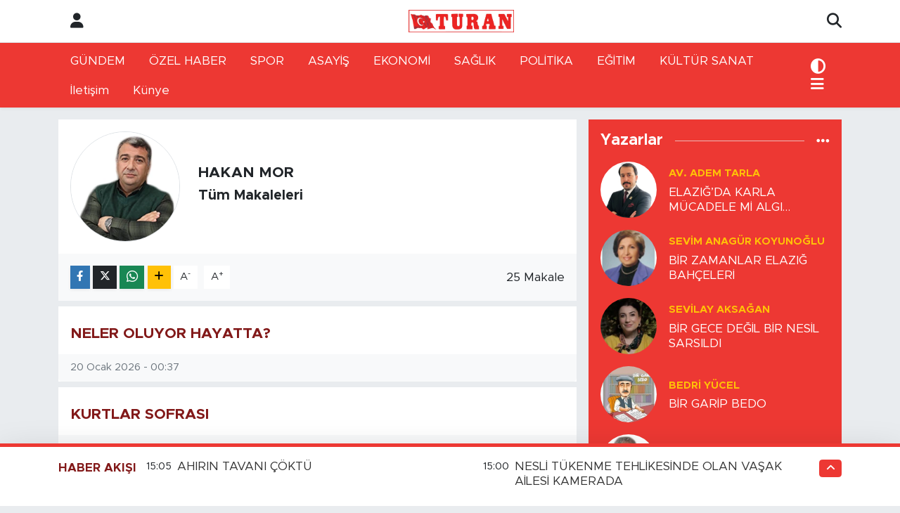

--- FILE ---
content_type: text/html; charset=UTF-8
request_url: https://www.turangazetesi.net/hakan-mor
body_size: 14603
content:
<!DOCTYPE html>
<html lang="tr" data-theme="flow">
<head>
<link rel="dns-prefetch" href="//www.turangazetesi.net">
<link rel="dns-prefetch" href="//turangazetesinet.teimg.com">
<link rel="dns-prefetch" href="//static.tebilisim.com">
<link rel="dns-prefetch" href="//www.facebook.com">
<link rel="dns-prefetch" href="//www.twitter.com">
<link rel="dns-prefetch" href="//www.instagram.com">
<link rel="dns-prefetch" href="//api.whatsapp.com">
<link rel="dns-prefetch" href="//x.com">
<link rel="dns-prefetch" href="//www.linkedin.com">
<link rel="dns-prefetch" href="//pinterest.com">
<link rel="dns-prefetch" href="//t.me">
<link rel="dns-prefetch" href="//tebilisim.com">
<link rel="dns-prefetch" href="//facebook.com">
<link rel="dns-prefetch" href="//twitter.com">

    <meta charset="utf-8">
<title>HAKAN MOR - TURAN GAZETESİ - TURAN GAZETESİ</title>
<link rel="canonical" href="https://www.turangazetesi.net/hakan-mor">
<meta name="viewport" content="width=device-width,initial-scale=1">
<meta name="X-UA-Compatible" content="IE=edge">
<meta name="robots" content="max-image-preview:large">
<meta name="theme-color" content="#ed3833">
<meta name="title" content="HAKAN MOR - TURAN GAZETESİ">
<meta property="og:site_name" content="TURAN GAZETESİ">
<meta property="og:image" content="https://turangazetesinet.teimg.com/crop/200x250/turangazetesi-net/uploads/2025/11/hakan-mor-kucuk.png">
<meta property="og:image:width" content="200">
<meta property="og:image:height" content="250">
<meta property="og:article:published_time" content="2023-12-11T17:58:20+03:00">
<meta property="og:article:modified_time" content="2025-11-18T18:43:53+03:00">
<meta property="og:description" content="">
<meta property="og:url" content="https://www.turangazetesi.net/hakan-mor">
<meta property="og:title" content="HAKAN MOR">
<meta property="og:type" content="website">
<meta name="twitter:card" content="summary">
<meta name="twitter:site" content="@turangazetesi23">
<meta name="twitter:title" content="HAKAN MOR">
<meta name="twitter:description" content="">
<meta name="twitter:image" content="https://turangazetesinet.teimg.com/crop/200x250/turangazetesi-net/uploads/2025/11/hakan-mor-kucuk.png">
<link rel="shortcut icon" type="image/x-icon" href="https://turangazetesinet.teimg.com/turangazetesi-net/uploads/2022/08/8ffecd4b-01a0-40cc-8da5-1f6f4e08b090.jpg">
<link rel="manifest" href="https://www.turangazetesi.net/manifest.json?v=6.6.4" />
<link rel="preload" href="https://static.tebilisim.com/flow/assets/css/font-awesome/fa-solid-900.woff2" as="font" type="font/woff2" crossorigin />
<link rel="preload" href="https://static.tebilisim.com/flow/assets/css/font-awesome/fa-brands-400.woff2" as="font" type="font/woff2" crossorigin />
<link rel="preload" href="https://static.tebilisim.com/flow/assets/css/weather-icons/font/weathericons-regular-webfont.woff2" as="font" type="font/woff2" crossorigin />
<link rel="preload" href="https://static.tebilisim.com/flow/vendor/te/fonts/metropolis/metropolis-bold.woff2" as="font" type="font/woff2" crossorigin />
<link rel="preload" href="https://static.tebilisim.com/flow/vendor/te/fonts/metropolis/metropolis-light.woff2" as="font" type="font/woff2" crossorigin />
<link rel="preload" href="https://static.tebilisim.com/flow/vendor/te/fonts/metropolis/metropolis-medium.woff2" as="font" type="font/woff2" crossorigin />
<link rel="preload" href="https://static.tebilisim.com/flow/vendor/te/fonts/metropolis/metropolis-regular.woff2" as="font" type="font/woff2" crossorigin />
<link rel="preload" href="https://static.tebilisim.com/flow/vendor/te/fonts/metropolis/metropolis-semibold.woff2" as="font" type="font/woff2" crossorigin />

<link rel="preload"
	href="https://static.tebilisim.com/flow/vendor/te/fonts/gibson/Gibson-Bold.woff2"
	as="font" type="font/woff2" crossorigin />
<link rel="preload"
	href="https://static.tebilisim.com/flow/vendor/te/fonts/gibson/Gibson-BoldItalic.woff2"
	as="font" type="font/woff2" crossorigin />
<link rel="preload"
	href="https://static.tebilisim.com/flow/vendor/te/fonts/gibson/Gibson-Italic.woff2"
	as="font" type="font/woff2" crossorigin />
<link rel="preload"
	href="https://static.tebilisim.com/flow/vendor/te/fonts/gibson/Gibson-Light.woff2"
	as="font" type="font/woff2" crossorigin />
<link rel="preload"
	href="https://static.tebilisim.com/flow/vendor/te/fonts/gibson/Gibson-LightItalic.woff2"
	as="font" type="font/woff2" crossorigin />
<link rel="preload"
	href="https://static.tebilisim.com/flow/vendor/te/fonts/gibson/Gibson-SemiBold.woff2"
	as="font" type="font/woff2" crossorigin />
<link rel="preload"
	href="https://static.tebilisim.com/flow/vendor/te/fonts/gibson/Gibson-SemiBoldItalic.woff2"
	as="font" type="font/woff2" crossorigin />
<link rel="preload"
	href="https://static.tebilisim.com/flow/vendor/te/fonts/gibson/Gibson.woff2"
	as="font" type="font/woff2" crossorigin />

<link rel="preload" as="style" href="https://static.tebilisim.com/flow/vendor/te/fonts/metropolis.css?v=6.6.4">
<link rel="stylesheet" href="https://static.tebilisim.com/flow/vendor/te/fonts/metropolis.css?v=6.6.4">
<link rel="preload" as="style" href="https://static.tebilisim.com/flow/vendor/te/fonts/gibson.css?v=6.6.4">
<link rel="stylesheet" href="https://static.tebilisim.com/flow/vendor/te/fonts/gibson.css?v=6.6.4">

<style>:root {
        --te-link-color: #333;
        --te-link-hover-color: #000;
        --te-font: "Metropolis";
        --te-secondary-font: "Gibson";
        --te-h1-font-size: 60px;
        --te-color: #ed3833;
        --te-hover-color: #821919;
        --mm-ocd-width: 85%!important; /*  Mobil Menü Genişliği */
        --swiper-theme-color: var(--te-color)!important;
        --header-13-color: #ffc107;
    }</style><link rel="preload" as="style" href="https://static.tebilisim.com/flow/assets/vendor/bootstrap/css/bootstrap.min.css?v=6.6.4">
<link rel="stylesheet" href="https://static.tebilisim.com/flow/assets/vendor/bootstrap/css/bootstrap.min.css?v=6.6.4">
<link rel="preload" as="style" href="https://static.tebilisim.com/flow/assets/css/app6.6.4.min.css">
<link rel="stylesheet" href="https://static.tebilisim.com/flow/assets/css/app6.6.4.min.css">



<script type="application/ld+json">{"@context":"https:\/\/schema.org","@type":"WebSite","url":"https:\/\/www.turangazetesi.net","potentialAction":{"@type":"SearchAction","target":"https:\/\/www.turangazetesi.net\/arama?q={query}","query-input":"required name=query"}}</script>

<script type="application/ld+json">{"@context":"https:\/\/schema.org","@type":"NewsMediaOrganization","url":"https:\/\/www.turangazetesi.net","name":"TURAN GAZETES\u0130","logo":"https:\/\/turangazetesinet.teimg.com\/turangazetesi-net\/uploads\/2022\/03\/turan-logo.png","sameAs":["https:\/\/www.facebook.com\/TURANMEDYA23","https:\/\/www.twitter.com\/turangazetesi23","https:\/\/www.instagram.com\/turangazetesi1930"]}</script>

<script type="application/ld+json">{"@context":"https:\/\/schema.org","@graph":[{"@type":"SiteNavigationElement","name":"Ana Sayfa","url":"https:\/\/www.turangazetesi.net","@id":"https:\/\/www.turangazetesi.net"},{"@type":"SiteNavigationElement","name":"G\u00dcNDEM","url":"https:\/\/www.turangazetesi.net\/gundem","@id":"https:\/\/www.turangazetesi.net\/gundem"},{"@type":"SiteNavigationElement","name":"SPOR","url":"https:\/\/www.turangazetesi.net\/spor","@id":"https:\/\/www.turangazetesi.net\/spor"},{"@type":"SiteNavigationElement","name":"ASAY\u0130\u015e","url":"https:\/\/www.turangazetesi.net\/asayis","@id":"https:\/\/www.turangazetesi.net\/asayis"},{"@type":"SiteNavigationElement","name":"EKONOM\u0130","url":"https:\/\/www.turangazetesi.net\/ekonomi","@id":"https:\/\/www.turangazetesi.net\/ekonomi"},{"@type":"SiteNavigationElement","name":"SA\u011eLIK","url":"https:\/\/www.turangazetesi.net\/saglik","@id":"https:\/\/www.turangazetesi.net\/saglik"},{"@type":"SiteNavigationElement","name":"GENEL","url":"https:\/\/www.turangazetesi.net\/genel","@id":"https:\/\/www.turangazetesi.net\/genel"},{"@type":"SiteNavigationElement","name":"POL\u0130T\u0130KA","url":"https:\/\/www.turangazetesi.net\/politika","@id":"https:\/\/www.turangazetesi.net\/politika"},{"@type":"SiteNavigationElement","name":"E\u011e\u0130T\u0130M","url":"https:\/\/www.turangazetesi.net\/egitim","@id":"https:\/\/www.turangazetesi.net\/egitim"},{"@type":"SiteNavigationElement","name":"TEKNOLOJ\u0130","url":"https:\/\/www.turangazetesi.net\/teknoloji","@id":"https:\/\/www.turangazetesi.net\/teknoloji"},{"@type":"SiteNavigationElement","name":"K\u00dcLT\u00dcR SANAT","url":"https:\/\/www.turangazetesi.net\/kultur-sanat","@id":"https:\/\/www.turangazetesi.net\/kultur-sanat"},{"@type":"SiteNavigationElement","name":"\u00d6ZEL HABER","url":"https:\/\/www.turangazetesi.net\/ozel-haber","@id":"https:\/\/www.turangazetesi.net\/ozel-haber"},{"@type":"SiteNavigationElement","name":"YAZARLAR","url":"https:\/\/www.turangazetesi.net\/yazarlar","@id":"https:\/\/www.turangazetesi.net\/yazarlar"},{"@type":"SiteNavigationElement","name":"V\u0130DEO HABER","url":"https:\/\/www.turangazetesi.net\/video","@id":"https:\/\/www.turangazetesi.net\/video"},{"@type":"SiteNavigationElement","name":"\u00c7EVRE","url":"https:\/\/www.turangazetesi.net\/cevre","@id":"https:\/\/www.turangazetesi.net\/cevre"},{"@type":"SiteNavigationElement","name":"B\u0130L\u0130M VE TEKN\u0130K","url":"https:\/\/www.turangazetesi.net\/bilim-ve-teknoloji","@id":"https:\/\/www.turangazetesi.net\/bilim-ve-teknoloji"},{"@type":"SiteNavigationElement","name":"B\u0130L\u0130M VE TEKN\u0130K","url":"https:\/\/www.turangazetesi.net\/bilim-ve-teknik","@id":"https:\/\/www.turangazetesi.net\/bilim-ve-teknik"},{"@type":"SiteNavigationElement","name":"\u0130LET\u0130\u015e\u0130M","url":"https:\/\/www.turangazetesi.net\/iletisim","@id":"https:\/\/www.turangazetesi.net\/iletisim"},{"@type":"SiteNavigationElement","name":"Gizlilik S\u00f6zle\u015fmesi","url":"https:\/\/www.turangazetesi.net\/gizlilik-sozlesmesi","@id":"https:\/\/www.turangazetesi.net\/gizlilik-sozlesmesi"},{"@type":"SiteNavigationElement","name":"Yazarlar","url":"https:\/\/www.turangazetesi.net\/yazarlar","@id":"https:\/\/www.turangazetesi.net\/yazarlar"},{"@type":"SiteNavigationElement","name":"Foto Galeri","url":"https:\/\/www.turangazetesi.net\/foto-galeri","@id":"https:\/\/www.turangazetesi.net\/foto-galeri"},{"@type":"SiteNavigationElement","name":"Video Galeri","url":"https:\/\/www.turangazetesi.net\/video","@id":"https:\/\/www.turangazetesi.net\/video"},{"@type":"SiteNavigationElement","name":"Biyografiler","url":"https:\/\/www.turangazetesi.net\/biyografi","@id":"https:\/\/www.turangazetesi.net\/biyografi"},{"@type":"SiteNavigationElement","name":"Seri \u0130lanlar","url":"https:\/\/www.turangazetesi.net\/ilan","@id":"https:\/\/www.turangazetesi.net\/ilan"},{"@type":"SiteNavigationElement","name":"R\u00f6portajlar","url":"https:\/\/www.turangazetesi.net\/roportaj","@id":"https:\/\/www.turangazetesi.net\/roportaj"},{"@type":"SiteNavigationElement","name":"Anketler","url":"https:\/\/www.turangazetesi.net\/anketler","@id":"https:\/\/www.turangazetesi.net\/anketler"},{"@type":"SiteNavigationElement","name":"A\u011f\u0131n Bug\u00fcn, Yar\u0131n ve 1 Haftal\u0131k Hava Durumu Tahmini","url":"https:\/\/www.turangazetesi.net\/agin-hava-durumu","@id":"https:\/\/www.turangazetesi.net\/agin-hava-durumu"},{"@type":"SiteNavigationElement","name":"A\u011f\u0131n Namaz Vakitleri","url":"https:\/\/www.turangazetesi.net\/agin-namaz-vakitleri","@id":"https:\/\/www.turangazetesi.net\/agin-namaz-vakitleri"},{"@type":"SiteNavigationElement","name":"Puan Durumu ve Fikst\u00fcr","url":"https:\/\/www.turangazetesi.net\/futbol\/st-super-lig-puan-durumu-ve-fikstur","@id":"https:\/\/www.turangazetesi.net\/futbol\/st-super-lig-puan-durumu-ve-fikstur"}]}</script>

<script data-cfasync="false" src="https://static.tebilisim.com/flow/assets/js/dark-mode.js?v=6.6.4"></script>












</head>




<body class="d-flex flex-column min-vh-100">

    
    

    <header class="header-6">
    <nav class="top-header navbar navbar-expand-lg bg-white border-bottom">
        <div class="container">
            <div class="navigation-menu d-none d-lg-flex">
                <ul class="nav">
                  <li class="nav-item">
                    <a href="/member/login" class="nav-link"><i class="fa fa-user fa-lg"></i>
                    </a>
                  </li>
                </ul>
            </div>
            <div class="d-lg-none">
                <a href="#menu" title="Ana Menü"><i class="fa fa-bars fa-lg"></i></a>
            </div>
                        <a class="navbar-brand me-0" href="/" title="TURAN GAZETESİ" >
                <img src="https://turangazetesinet.teimg.com/turangazetesi-net/uploads/2022/03/turan-logo.png" alt="TURAN GAZETESİ" width="150" height="40" class="light-mode img-fluid flow-logo">
<img src="https://turangazetesinet.teimg.com/turangazetesi-net/uploads/2022/03/turan-logo.png" alt="TURAN GAZETESİ" width="150" height="40" class="dark-mode img-fluid flow-logo d-none">

            </a>
                        <ul class="nav">
                <li class="nav-item dropdown d-lg-none">
    <a href="#" class="nav-link p-0 me-2 " data-bs-toggle="dropdown" data-bs-display="static">
        <i class="fas fa-adjust fa-lg theme-icon-active"></i>
    </a>
    <ul class="dropdown-menu min-w-auto dropdown-menu-end shadow-none border-0 rounded-0">
        <li>
            <button type="button" class="dropdown-item d-flex align-items-center active" data-bs-theme-value="light">
                <i class="fa fa-sun me-1 mode-switch"></i>
                Açık
            </button>
        </li>
        <li>
            <button type="button" class="dropdown-item d-flex align-items-center" data-bs-theme-value="dark">
                <i class="fa fa-moon me-1 mode-switch"></i>
                Koyu
            </button>
        </li>
        <li>
            <button type="button" class="dropdown-item d-flex align-items-center" data-bs-theme-value="auto">
                <i class="fas fa-adjust me-1 mode-switch"></i>
                Sistem
            </button>
        </li>
    </ul>
</li>

                <li class="nav-item">
                    <a href="/arama" class="nav-link p-0" title="Ara">
                        <i class="fa fa-search fa-lg"></i>
                    </a>
                </li>
            </ul>
        </div>
    </nav>
    <div class="main-menu navbar navbar-expand-lg d-none d-lg-block shadow-sm bg-te-color py-1">
        <div class="container">
            <ul  class="nav">
        <li class="nav-item   ">
        <a href="/gundem" class="nav-link text-white" target="_self" title="GÜNDEM">GÜNDEM</a>
        
    </li>
        <li class="nav-item   ">
        <a href="/ozel-haber" class="nav-link text-white" target="_self" title="ÖZEL HABER">ÖZEL HABER</a>
        
    </li>
        <li class="nav-item   ">
        <a href="/spor" class="nav-link text-white" target="_self" title="SPOR">SPOR</a>
        
    </li>
        <li class="nav-item   ">
        <a href="/asayis" class="nav-link text-white" target="_self" title="ASAYİŞ">ASAYİŞ</a>
        
    </li>
        <li class="nav-item   ">
        <a href="/ekonomi" class="nav-link text-white" target="_self" title="EKONOMİ">EKONOMİ</a>
        
    </li>
        <li class="nav-item   ">
        <a href="/saglik" class="nav-link text-white" target="_self" title="SAĞLIK">SAĞLIK</a>
        
    </li>
        <li class="nav-item   ">
        <a href="/politika" class="nav-link text-white" target="_self" title="POLİTİKA">POLİTİKA</a>
        
    </li>
        <li class="nav-item   ">
        <a href="/egitim" class="nav-link text-white" target="_self" title="EĞİTİM">EĞİTİM</a>
        
    </li>
        <li class="nav-item   ">
        <a href="/kultur-sanat" class="nav-link text-white" target="_self" title="KÜLTÜR SANAT">KÜLTÜR SANAT</a>
        
    </li>
        <li class="nav-item   ">
        <a href="/iletisim" class="nav-link text-white" target="_self" title="İletişim">İletişim</a>
        
    </li>
        <li class="nav-item  menu-item-has-children   ">
        <a href="/kunye" class="nav-link text-white" target="_self" title="Künye">Künye</a>
                    <ul  class="dropdown-menu">
        <li class="nav-item   ">
        <a href="/yazarlar" class="nav-link text-white" target="_self" title="YAZARLAR">YAZARLAR</a>
        
    </li>
        <li class="nav-item   ">
        <a href="/genel" class="nav-link text-white" target="_self" title="GENEL">GENEL</a>
        
    </li>
        <li class="nav-item   ">
        <a href="/teknoloji" class="nav-link text-white" target="_self" title="TEKNOLOJİ">TEKNOLOJİ</a>
        
    </li>
        <li class="nav-item   ">
        <a href="/video" class="nav-link text-white" target="_self" title="VİDEO">VİDEO</a>
        
    </li>
    </ul>

        
    </li>
    </ul>

            <ul class="nav">
                <li class="nav-item dropdown d-none d-lg-block">
    <a href="#" class="nav-link p-0 me-2 text-white " data-bs-toggle="dropdown" data-bs-display="static">
        <i class="fas fa-adjust fa-lg theme-icon-active"></i>
    </a>
    <ul class="dropdown-menu min-w-auto dropdown-menu-end shadow-none border-0 rounded-0">
        <li>
            <button type="button" class="dropdown-item d-flex align-items-center active" data-bs-theme-value="light">
                <i class="fa fa-sun me-1 mode-switch"></i>
                Açık
            </button>
        </li>
        <li>
            <button type="button" class="dropdown-item d-flex align-items-center" data-bs-theme-value="dark">
                <i class="fa fa-moon me-1 mode-switch"></i>
                Koyu
            </button>
        </li>
        <li>
            <button type="button" class="dropdown-item d-flex align-items-center" data-bs-theme-value="auto">
                <i class="fas fa-adjust me-1 mode-switch"></i>
                Sistem
            </button>
        </li>
    </ul>
</li>

                <li class="nav-item dropdown position-static">
                    <a class="nav-link p-0 text-white" data-bs-toggle="dropdown" href="#" aria-haspopup="true"
                        aria-expanded="false" title="Ana Menü"><i class="fa fa-bars fa-lg"></i></a>
                    <div class="mega-menu dropdown-menu dropdown-menu-end text-capitalize shadow-lg border-0 rounded-0">

    <div class="row g-3 small p-3">

                <div class="col">
            <div class="extra-sections bg-light p-3 border">
                <a href="https://www.turangazetesi.net/elazig-nobetci-eczaneler" title="Elazığ Nöbetçi Eczaneler" class="d-block border-bottom pb-2 mb-2" target="_self"><i class="fa-solid fa-capsules me-2"></i>Elazığ Nöbetçi Eczaneler</a>
<a href="https://www.turangazetesi.net/elazig-hava-durumu" title="Elazığ Hava Durumu" class="d-block border-bottom pb-2 mb-2" target="_self"><i class="fa-solid fa-cloud-sun me-2"></i>Elazığ Hava Durumu</a>
<a href="https://www.turangazetesi.net/elazig-namaz-vakitleri" title="Elazığ Namaz Vakitleri" class="d-block border-bottom pb-2 mb-2" target="_self"><i class="fa-solid fa-mosque me-2"></i>Elazığ Namaz Vakitleri</a>
<a href="https://www.turangazetesi.net/elazig-trafik-durumu" title="Elazığ Trafik Yoğunluk Haritası" class="d-block border-bottom pb-2 mb-2" target="_self"><i class="fa-solid fa-car me-2"></i>Elazığ Trafik Yoğunluk Haritası</a>
<a href="https://www.turangazetesi.net/futbol/super-lig-puan-durumu-ve-fikstur" title="Süper Lig Puan Durumu ve Fikstür" class="d-block border-bottom pb-2 mb-2" target="_self"><i class="fa-solid fa-chart-bar me-2"></i>Süper Lig Puan Durumu ve Fikstür</a>
<a href="https://www.turangazetesi.net/tum-mansetler" title="Tüm Manşetler" class="d-block border-bottom pb-2 mb-2" target="_self"><i class="fa-solid fa-newspaper me-2"></i>Tüm Manşetler</a>
<a href="https://www.turangazetesi.net/sondakika-haberleri" title="Son Dakika Haberleri" class="d-block border-bottom pb-2 mb-2" target="_self"><i class="fa-solid fa-bell me-2"></i>Son Dakika Haberleri</a>

            </div>
        </div>
        
        <div class="col">
        <a href="/gundem" class="d-block border-bottom  pb-2 mb-2" target="_self" title="GÜNDEM">GÜNDEM</a>
            <a href="/ozel-haber" class="d-block border-bottom  pb-2 mb-2" target="_self" title="ÖZEL HABER">ÖZEL HABER</a>
            <a href="/spor" class="d-block border-bottom  pb-2 mb-2" target="_self" title="SPOR">SPOR</a>
            <a href="/asayis" class="d-block border-bottom  pb-2 mb-2" target="_self" title="ASAYİŞ">ASAYİŞ</a>
            <a href="/ekonomi" class="d-block border-bottom  pb-2 mb-2" target="_self" title="EKONOMİ">EKONOMİ</a>
            <a href="/saglik" class="d-block border-bottom  pb-2 mb-2" target="_self" title="SAĞLIK">SAĞLIK</a>
            <a href="/politika" class="d-block  pb-2 mb-2" target="_self" title="POLİTİKA">POLİTİKA</a>
        </div><div class="col">
            <a href="/egitim" class="d-block border-bottom  pb-2 mb-2" target="_self" title="EĞİTİM">EĞİTİM</a>
            <a href="/kultur-sanat" class="d-block border-bottom  pb-2 mb-2" target="_self" title="KÜLTÜR SANAT">KÜLTÜR SANAT</a>
            <a href="/iletisim" class="d-block border-bottom  pb-2 mb-2" target="_self" title="İletişim">İletişim</a>
            <a href="/kunye" class="d-block border-bottom  pb-2 mb-2" target="_self" title="Künye">Künye</a>
        </div>


    </div>

    <div class="p-3 bg-light">
                <a class="me-3"
            href="https://www.facebook.com/TURANMEDYA23" target="_blank" rel="nofollow noreferrer noopener"><i class="fab fa-facebook me-2 text-navy"></i> Facebook</a>
                        <a class="me-3"
            href="https://www.twitter.com/turangazetesi23" target="_blank" rel="nofollow noreferrer noopener"><i class="fab fa-x-twitter "></i> Twitter</a>
                        <a class="me-3"
            href="https://www.instagram.com/turangazetesi1930" target="_blank" rel="nofollow noreferrer noopener"><i class="fab fa-instagram me-2 text-magenta"></i> Instagram</a>
                                                                <a class="" href="https://api.whatsapp.com/send?phone=0543 767 2323" title="Whatsapp" rel="nofollow noreferrer noopener"><i
            class="fab fa-whatsapp me-2 text-navy"></i> WhatsApp İhbar Hattı</a>    </div>

    <div class="mega-menu-footer p-2 bg-te-color">
        <a class="dropdown-item text-white" href="/kunye" title="Künye"><i class="fa fa-id-card me-2"></i> Künye</a>
        <a class="dropdown-item text-white" href="/iletisim" title="İletişim"><i class="fa fa-envelope me-2"></i> İletişim</a>
        <a class="dropdown-item text-white" href="/rss-baglantilari" title="RSS Bağlantıları"><i class="fa fa-rss me-2"></i> RSS Bağlantıları</a>
        <a class="dropdown-item text-white" href="/member/login" title="Üyelik Girişi"><i class="fa fa-user me-2"></i> Üyelik Girişi</a>
    </div>


</div>

                </li>
            </ul>
        </div>

    </div>
    <ul  class="mobile-categories d-lg-none list-inline bg-white">
        <li class="list-inline-item">
        <a href="/gundem" class="text-dark" target="_self" title="GÜNDEM">
                GÜNDEM
        </a>
    </li>
        <li class="list-inline-item">
        <a href="/ozel-haber" class="text-dark" target="_self" title="ÖZEL HABER">
                ÖZEL HABER
        </a>
    </li>
        <li class="list-inline-item">
        <a href="/spor" class="text-dark" target="_self" title="SPOR">
                SPOR
        </a>
    </li>
        <li class="list-inline-item">
        <a href="/asayis" class="text-dark" target="_self" title="ASAYİŞ">
                ASAYİŞ
        </a>
    </li>
        <li class="list-inline-item">
        <a href="/ekonomi" class="text-dark" target="_self" title="EKONOMİ">
                EKONOMİ
        </a>
    </li>
        <li class="list-inline-item">
        <a href="/saglik" class="text-dark" target="_self" title="SAĞLIK">
                SAĞLIK
        </a>
    </li>
        <li class="list-inline-item">
        <a href="/politika" class="text-dark" target="_self" title="POLİTİKA">
                POLİTİKA
        </a>
    </li>
        <li class="list-inline-item">
        <a href="/egitim" class="text-dark" target="_self" title="EĞİTİM">
                EĞİTİM
        </a>
    </li>
        <li class="list-inline-item">
        <a href="/kultur-sanat" class="text-dark" target="_self" title="KÜLTÜR SANAT">
                KÜLTÜR SANAT
        </a>
    </li>
        <li class="list-inline-item">
        <a href="/iletisim" class="text-dark" target="_self" title="İletişim">
                İletişim
        </a>
    </li>
        <li class="list-inline-item">
        <a href="/kunye" class="text-dark" target="_self" title="Künye">
                Künye
        </a>
    </li>
    </ul>


</header>







<main class="single overflow-hidden" style="min-height: 300px">
    <div class="author-detail te_pagination">
    <div class="container mt-3">

        

        <div class="my-3">
            <div class="row g-3">
                <div class="col-lg-8">
                    <div id="author-header" class="p-3 bg-white">
                        <div class="row">
                            <div class="col-3">
                                <img src="https://turangazetesinet.teimg.com/crop/200x200/turangazetesi-net/uploads/2025/11/hakan-mor-kucuk.png" loading="lazy" class="img-fluid border rounded-circle" alt="HAKAN MOR">
                            </div>
                            <div class="col-9 align-self-center">
                                <h1 class="lead fw-bold">HAKAN MOR</h1>
                                <h2 class="h4">Tüm Makaleleri</h2>
                                <div class="text-secondary small show-all-text"></div>
                                <div class="social-buttons d-flex justify-content-start">
                                    
                                </div>
                            </div>
                        </div>
                    </div>

                    <div class="share-area d-flex justify-content-between align-items-center bg-light p-2">
                        <div class="share-area d-flex justify-content-between align-items-center bg-light p-2">

    <div class="mobile-share-button-container mb-2 d-block d-md-none">
    <button
        class="btn btn-primary btn-sm rounded-0 shadow-sm w-100"
        onclick="handleMobileShare(event, 'HAKAN MOR', 'https://www.turangazetesi.net/hakan-mor')"
        title="Paylaş"
    >
        <i class="fas fa-share-alt me-2"></i>Paylaş
    </button>
</div>

<div class="social-buttons-new d-none d-md-flex justify-content-between">
    <a
        href="https://www.facebook.com/sharer/sharer.php?u=https%3A%2F%2Fwww.turangazetesi.net%2Fhakan-mor"
        onclick="initiateDesktopShare(event, 'facebook')"
        class="btn btn-primary btn-sm rounded-0 shadow-sm me-1"
        title="Facebook'ta Paylaş"
        data-platform="facebook"
        data-share-url="https://www.turangazetesi.net/hakan-mor"
        data-share-title="HAKAN MOR"
        rel="noreferrer nofollow noopener external"
    >
        <i class="fab fa-facebook-f"></i>
    </a>

    <a
        href="https://x.com/intent/tweet?url=https%3A%2F%2Fwww.turangazetesi.net%2Fhakan-mor&text=HAKAN+MOR"
        onclick="initiateDesktopShare(event, 'twitter')"
        class="btn btn-dark btn-sm rounded-0 shadow-sm me-1"
        title="X'de Paylaş"
        data-platform="twitter"
        data-share-url="https://www.turangazetesi.net/hakan-mor"
        data-share-title="HAKAN MOR"
        rel="noreferrer nofollow noopener external"
    >
        <i class="fab fa-x-twitter text-white"></i>
    </a>

    <a
        href="https://api.whatsapp.com/send?text=HAKAN+MOR+-+https%3A%2F%2Fwww.turangazetesi.net%2Fhakan-mor"
        onclick="initiateDesktopShare(event, 'whatsapp')"
        class="btn btn-success btn-sm rounded-0 btn-whatsapp shadow-sm me-1"
        title="Whatsapp'ta Paylaş"
        data-platform="whatsapp"
        data-share-url="https://www.turangazetesi.net/hakan-mor"
        data-share-title="HAKAN MOR"
        rel="noreferrer nofollow noopener external"
    >
        <i class="fab fa-whatsapp fa-lg"></i>
    </a>

    <div class="dropdown">
        <button class="dropdownButton btn btn-sm rounded-0 btn-warning border-none shadow-sm me-1" type="button" data-bs-toggle="dropdown" name="socialDropdownButton" title="Daha Fazla">
            <i id="icon" class="fa fa-plus"></i>
        </button>

        <ul class="dropdown-menu dropdown-menu-end border-0 rounded-1 shadow">
            <li>
                <a
                    href="https://www.linkedin.com/sharing/share-offsite/?url=https%3A%2F%2Fwww.turangazetesi.net%2Fhakan-mor"
                    class="dropdown-item"
                    onclick="initiateDesktopShare(event, 'linkedin')"
                    data-platform="linkedin"
                    data-share-url="https://www.turangazetesi.net/hakan-mor"
                    data-share-title="HAKAN MOR"
                    rel="noreferrer nofollow noopener external"
                    title="Linkedin"
                >
                    <i class="fab fa-linkedin text-primary me-2"></i>Linkedin
                </a>
            </li>
            <li>
                <a
                    href="https://pinterest.com/pin/create/button/?url=https%3A%2F%2Fwww.turangazetesi.net%2Fhakan-mor&description=HAKAN+MOR&media="
                    class="dropdown-item"
                    onclick="initiateDesktopShare(event, 'pinterest')"
                    data-platform="pinterest"
                    data-share-url="https://www.turangazetesi.net/hakan-mor"
                    data-share-title="HAKAN MOR"
                    rel="noreferrer nofollow noopener external"
                    title="Pinterest"
                >
                    <i class="fab fa-pinterest text-danger me-2"></i>Pinterest
                </a>
            </li>
            <li>
                <a
                    href="https://t.me/share/url?url=https%3A%2F%2Fwww.turangazetesi.net%2Fhakan-mor&text=HAKAN+MOR"
                    class="dropdown-item"
                    onclick="initiateDesktopShare(event, 'telegram')"
                    data-platform="telegram"
                    data-share-url="https://www.turangazetesi.net/hakan-mor"
                    data-share-title="HAKAN MOR"
                    rel="noreferrer nofollow noopener external"
                    title="Telegram"
                >
                    <i class="fab fa-telegram-plane text-primary me-2"></i>Telegram
                </a>
            </li>
            <li class="border-0">
                <a class="dropdown-item" href="javascript:void(0)" onclick="printContent(event)" title="Yazdır">
                    <i class="fas fa-print text-dark me-2"></i>
                    Yazdır
                </a>
            </li>
            <li class="border-0">
                <a class="dropdown-item" href="javascript:void(0)" onclick="copyURL(event, 'https://www.turangazetesi.net/hakan-mor')" rel="noreferrer nofollow noopener external" title="Bağlantıyı Kopyala">
                    <i class="fas fa-link text-dark me-2"></i>
                    Kopyala
                </a>
            </li>
        </ul>
    </div>
</div>

<script>
    var shareableModelId = 54;
    var shareableModelClass = 'TE\\Authors\\Models\\Author';

    function shareCount(id, model, platform, url) {
        fetch("https://www.turangazetesi.net/sharecount", {
            method: 'POST',
            headers: {
                'Content-Type': 'application/json',
                'X-CSRF-TOKEN': document.querySelector('meta[name="csrf-token"]')?.getAttribute('content')
            },
            body: JSON.stringify({ id, model, platform, url })
        }).catch(err => console.error('Share count fetch error:', err));
    }

    function goSharePopup(url, title, width = 600, height = 400) {
        const left = (screen.width - width) / 2;
        const top = (screen.height - height) / 2;
        window.open(
            url,
            title,
            `width=${width},height=${height},left=${left},top=${top},resizable=yes,scrollbars=yes`
        );
    }

    async function handleMobileShare(event, title, url) {
        event.preventDefault();

        if (shareableModelId && shareableModelClass) {
            shareCount(shareableModelId, shareableModelClass, 'native_mobile_share', url);
        }

        const isAndroidWebView = navigator.userAgent.includes('Android') && !navigator.share;

        if (isAndroidWebView) {
            window.location.href = 'androidshare://paylas?title=' + encodeURIComponent(title) + '&url=' + encodeURIComponent(url);
            return;
        }

        if (navigator.share) {
            try {
                await navigator.share({ title: title, url: url });
            } catch (error) {
                if (error.name !== 'AbortError') {
                    console.error('Web Share API failed:', error);
                }
            }
        } else {
            alert("Bu cihaz paylaşımı desteklemiyor.");
        }
    }

    function initiateDesktopShare(event, platformOverride = null) {
        event.preventDefault();
        const anchor = event.currentTarget;
        const platform = platformOverride || anchor.dataset.platform;
        const webShareUrl = anchor.href;
        const contentUrl = anchor.dataset.shareUrl || webShareUrl;

        if (shareableModelId && shareableModelClass && platform) {
            shareCount(shareableModelId, shareableModelClass, platform, contentUrl);
        }

        goSharePopup(webShareUrl, platform ? platform.charAt(0).toUpperCase() + platform.slice(1) : "Share");
    }

    function copyURL(event, urlToCopy) {
        event.preventDefault();
        navigator.clipboard.writeText(urlToCopy).then(() => {
            alert('Bağlantı panoya kopyalandı!');
        }).catch(err => {
            console.error('Could not copy text: ', err);
            try {
                const textArea = document.createElement("textarea");
                textArea.value = urlToCopy;
                textArea.style.position = "fixed";
                document.body.appendChild(textArea);
                textArea.focus();
                textArea.select();
                document.execCommand('copy');
                document.body.removeChild(textArea);
                alert('Bağlantı panoya kopyalandı!');
            } catch (fallbackErr) {
                console.error('Fallback copy failed:', fallbackErr);
            }
        });
    }

    function printContent(event) {
        event.preventDefault();

        const triggerElement = event.currentTarget;
        const contextContainer = triggerElement.closest('.infinite-item') || document;

        const header      = contextContainer.querySelector('.post-header');
        const media       = contextContainer.querySelector('.news-section .col-lg-8 .inner, .news-section .col-lg-8 .ratio, .news-section .col-lg-8 iframe');
        const articleBody = contextContainer.querySelector('.article-text');

        if (!header && !media && !articleBody) {
            window.print();
            return;
        }

        let printHtml = '';
        
        if (header) {
            const titleEl = header.querySelector('h1');
            const descEl  = header.querySelector('.description, h2.lead');

            let cleanHeaderHtml = '<div class="printed-header">';
            if (titleEl) cleanHeaderHtml += titleEl.outerHTML;
            if (descEl)  cleanHeaderHtml += descEl.outerHTML;
            cleanHeaderHtml += '</div>';

            printHtml += cleanHeaderHtml;
        }

        if (media) {
            printHtml += media.outerHTML;
        }

        if (articleBody) {
            const articleClone = articleBody.cloneNode(true);
            articleClone.querySelectorAll('.post-flash').forEach(function (el) {
                el.parentNode.removeChild(el);
            });
            printHtml += articleClone.outerHTML;
        }
        const iframe = document.createElement('iframe');
        iframe.style.position = 'fixed';
        iframe.style.right = '0';
        iframe.style.bottom = '0';
        iframe.style.width = '0';
        iframe.style.height = '0';
        iframe.style.border = '0';
        document.body.appendChild(iframe);

        const frameWindow = iframe.contentWindow || iframe;
        const title = document.title || 'Yazdır';
        const headStyles = Array.from(document.querySelectorAll('link[rel="stylesheet"], style'))
            .map(el => el.outerHTML)
            .join('');

        iframe.onload = function () {
            try {
                frameWindow.focus();
                frameWindow.print();
            } finally {
                setTimeout(function () {
                    document.body.removeChild(iframe);
                }, 1000);
            }
        };

        const doc = frameWindow.document;
        doc.open();
        doc.write(`
            <!doctype html>
            <html lang="tr">
                <head>
<link rel="dns-prefetch" href="//www.turangazetesi.net">
<link rel="dns-prefetch" href="//turangazetesinet.teimg.com">
<link rel="dns-prefetch" href="//static.tebilisim.com">
<link rel="dns-prefetch" href="//www.facebook.com">
<link rel="dns-prefetch" href="//www.twitter.com">
<link rel="dns-prefetch" href="//www.instagram.com">
<link rel="dns-prefetch" href="//api.whatsapp.com">
<link rel="dns-prefetch" href="//x.com">
<link rel="dns-prefetch" href="//www.linkedin.com">
<link rel="dns-prefetch" href="//pinterest.com">
<link rel="dns-prefetch" href="//t.me">
<link rel="dns-prefetch" href="//tebilisim.com">
<link rel="dns-prefetch" href="//facebook.com">
<link rel="dns-prefetch" href="//twitter.com">
                    <meta charset="utf-8">
                    <title>${title}</title>
                    ${headStyles}
                    <style>
                        html, body {
                            margin: 0;
                            padding: 0;
                            background: #ffffff;
                        }
                        .printed-article {
                            margin: 0;
                            padding: 20px;
                            box-shadow: none;
                            background: #ffffff;
                        }
                    </style>
                </head>
                <body>
                    <div class="printed-article">
                        ${printHtml}
                    </div>
                </body>
            </html>
        `);
        doc.close();
    }

    var dropdownButton = document.querySelector('.dropdownButton');
    if (dropdownButton) {
        var icon = dropdownButton.querySelector('#icon');
        var parentDropdown = dropdownButton.closest('.dropdown');
        if (parentDropdown && icon) {
            parentDropdown.addEventListener('show.bs.dropdown', function () {
                icon.classList.remove('fa-plus');
                icon.classList.add('fa-minus');
            });
            parentDropdown.addEventListener('hide.bs.dropdown', function () {
                icon.classList.remove('fa-minus');
                icon.classList.add('fa-plus');
            });
        }
    }
</script>

    
        
        <div class="google-news share-are text-end">

            <a href="#" title="Metin boyutunu küçült" class="te-textDown btn btn-sm btn-white rounded-0 me-1">A<sup>-</sup></a>
            <a href="#" title="Metin boyutunu büyüt" class="te-textUp btn btn-sm btn-white rounded-0 me-1">A<sup>+</sup></a>

            
        </div>
        

    
</div>

                        <div>
                            <span class="me-2"> 25 Makale</span>
                        </div>
                    </div>

                    <div class="result-category">
                        <div class="card border-0 my-2 rounded-0">
    <div class="card-body pb-0 pt-4 px-3">
        <h4 class="lead fw-bold"><a href="/neler-oluyor-hayatta" title="NELER OLUYOR HAYATTA?" class="text-te-color"
                target="_self">NELER OLUYOR HAYATTA?</a></h4>
        <p></p>
    </div>
    <div class="card-footer bg-light d-flex justify-content-between border-top-0">
        <div class="small text-secondary">20 Ocak 2026 - 00:37</div>
    </div>
</div>
<div class="card border-0 my-2 rounded-0">
    <div class="card-body pb-0 pt-4 px-3">
        <h4 class="lead fw-bold"><a href="/kurtlar-sofrasi" title="KURTLAR SOFRASI" class="text-te-color"
                target="_self">KURTLAR SOFRASI</a></h4>
        <p></p>
    </div>
    <div class="card-footer bg-light d-flex justify-content-between border-top-0">
        <div class="small text-secondary">03 Ocak 2026 - 23:26</div>
    </div>
</div>
<div class="card border-0 my-2 rounded-0">
    <div class="card-body pb-0 pt-4 px-3">
        <h4 class="lead fw-bold"><a href="/avm-sevdasi" title="AVM SEVDASI…" class="text-te-color"
                target="_self">AVM SEVDASI…</a></h4>
        <p></p>
    </div>
    <div class="card-footer bg-light d-flex justify-content-between border-top-0">
        <div class="small text-secondary">07 Aralık 2025 - 18:32</div>
    </div>
</div>
<div class="card border-0 my-2 rounded-0">
    <div class="card-body pb-0 pt-4 px-3">
        <h4 class="lead fw-bold"><a href="/lafazan-ve-mufteriler" title="LAFAZAN VE MÜFTERİLER…" class="text-te-color"
                target="_self">LAFAZAN VE MÜFTERİLER…</a></h4>
        <p></p>
    </div>
    <div class="card-footer bg-light d-flex justify-content-between border-top-0">
        <div class="small text-secondary">29 Kasım 2025 - 20:26</div>
    </div>
</div>
<div class="card border-0 my-2 rounded-0">
    <div class="card-body pb-0 pt-4 px-3">
        <h4 class="lead fw-bold"><a href="/olumsuz-aktivite-yalakalik" title="ÖLÜMSÜZ AKTİVİTE: YALAKALIK" class="text-te-color"
                target="_self">ÖLÜMSÜZ AKTİVİTE: YALAKALIK</a></h4>
        <p></p>
    </div>
    <div class="card-footer bg-light d-flex justify-content-between border-top-0">
        <div class="small text-secondary">16 Kasım 2025 - 20:15</div>
    </div>
</div>
<div class="card border-0 my-2 rounded-0">
    <div class="card-body pb-0 pt-4 px-3">
        <h4 class="lead fw-bold"><a href="/kuyruk-acisi" title="KUYRUK ACISI" class="text-te-color"
                target="_self">KUYRUK ACISI</a></h4>
        <p></p>
    </div>
    <div class="card-footer bg-light d-flex justify-content-between border-top-0">
        <div class="small text-secondary">28 Ekim 2025 - 20:07</div>
    </div>
</div>
<div class="card border-0 my-2 rounded-0">
    <div class="card-body pb-0 pt-4 px-3">
        <h4 class="lead fw-bold"><a href="/olu-topragi" title="ÖLÜ TOPRAĞI" class="text-te-color"
                target="_self">ÖLÜ TOPRAĞI</a></h4>
        <p></p>
    </div>
    <div class="card-footer bg-light d-flex justify-content-between border-top-0">
        <div class="small text-secondary">23 Ekim 2025 - 09:49</div>
    </div>
</div>
<div class="card border-0 my-2 rounded-0">
    <div class="card-body pb-0 pt-4 px-3">
        <h4 class="lead fw-bold"><a href="/bir-varmis-bir-yokmus" title="BİR VARMIŞ BİR YOKMUŞ" class="text-te-color"
                target="_self">BİR VARMIŞ BİR YOKMUŞ</a></h4>
        <p></p>
    </div>
    <div class="card-footer bg-light d-flex justify-content-between border-top-0">
        <div class="small text-secondary">08 Temmuz 2024 - 19:47</div>
    </div>
</div>
<div class="card border-0 my-2 rounded-0">
    <div class="card-body pb-0 pt-4 px-3">
        <h4 class="lead fw-bold"><a href="/bir-hic-ugruna" title="BİR HİÇ UĞRUNA" class="text-te-color"
                target="_self">BİR HİÇ UĞRUNA</a></h4>
        <p></p>
    </div>
    <div class="card-footer bg-light d-flex justify-content-between border-top-0">
        <div class="small text-secondary">02 Temmuz 2024 - 18:10</div>
    </div>
</div>
<div class="card border-0 my-2 rounded-0">
    <div class="card-body pb-0 pt-4 px-3">
        <h4 class="lead fw-bold"><a href="/hazar-golu-ve-daginin-turizim-sureci" title="HAZAR GÖLÜ VE DAĞININ TURİZİM SÜRECİ" class="text-te-color"
                target="_self">HAZAR GÖLÜ VE DAĞININ TURİZİM SÜRECİ</a></h4>
        <p></p>
    </div>
    <div class="card-footer bg-light d-flex justify-content-between border-top-0">
        <div class="small text-secondary">24 Haziran 2024 - 14:42</div>
    </div>
</div>
<div class="card border-0 my-2 rounded-0">
    <div class="card-body pb-0 pt-4 px-3">
        <h4 class="lead fw-bold"><a href="/liyakat-1" title="LİYAKÂT" class="text-te-color"
                target="_self">LİYAKÂT</a></h4>
        <p></p>
    </div>
    <div class="card-footer bg-light d-flex justify-content-between border-top-0">
        <div class="small text-secondary">21 Mayıs 2024 - 16:28</div>
    </div>
</div>
<div class="card border-0 my-2 rounded-0">
    <div class="card-body pb-0 pt-4 px-3">
        <h4 class="lead fw-bold"><a href="/bir-omur-turan" title="BİR ÖMÜR TURAN…" class="text-te-color"
                target="_self">BİR ÖMÜR TURAN…</a></h4>
        <p></p>
    </div>
    <div class="card-footer bg-light d-flex justify-content-between border-top-0">
        <div class="small text-secondary">29 Nisan 2024 - 16:58</div>
    </div>
</div>

                    </div>

                                        <a href="javascript:void(0)" class="btn-more btn btn-large bg-te-color text-white d-block text-uppercase rounded-0 my-3" data-page="1" data-original-text="Daha fazla göster" data-url="/service/json/pagination.json" data-editor-id="54" data-model="TE\Authors\Models\Author" data-offset="12" data-limit="12" data-template="theme.flow::views.ajax-template.author" rel="nofollow">
                        <span class="spinner-border spinner-border-sm d-none"></span>
                        Daha fazla göster
                    </a>
                    




                </div>
                <div class="col-lg-4">
                    <!-- YAZARLAR -->
<div class="authors-sidebar mb-3 px-3 pt-3 bg-te-color">
    <div class="section-title d-flex mb-3 align-items-center">
        <div class="h4 lead flex-shrink-1 text-white m-0 text-nowrap">Yazarlar</div>
        <div class="flex-grow-1 title-line-light mx-3"></div>
        <div class="flex-shrink-1"><a href="/yazarlar" title="Tümü" class="text-white"><i class="fa fa-ellipsis-h fa-lg"></i></a></div>
    </div>
        <div class="d-flex pb-3">
        <div class="flex-shrink-0">
            <a href="/av-adem-tarla" title="AV. ADEM TARLA" target="_self">
                <img src="https://turangazetesinet.teimg.com/crop/200x200/turangazetesi-net/uploads/2024/08/adem-tarla.png" width="80" height="80" alt="AV. ADEM TARLA" loading="lazy" class="img-fluid rounded-circle">
            </a>
        </div>
        <div class="flex-grow-1 align-self-center ms-3">
            <div class="text-uppercase mb-1 small fw-bold">
                <a href="/av-adem-tarla" title="AV. ADEM TARLA" class="text-warning"
                    target="_self">AV. ADEM TARLA</a>
            </div>
            <div class="title-2-line lh-sm ">
                <a href="/elazigda-karla-mucadele-mi-algi-calismasi-mi" title="ELAZIĞ’DA KARLA MÜCADELE Mİ ALGI ÇALIŞMASI MI?" class="d-block text-white" target="_self">ELAZIĞ’DA KARLA MÜCADELE Mİ ALGI ÇALIŞMASI MI?</a>
            </div>
        </div>
    </div>
        <div class="d-flex pb-3">
        <div class="flex-shrink-0">
            <a href="/sevim-anagur-koyunoglu" title="SEVİM ANAGÜR KOYUNOĞLU" target="_self">
                <img src="https://turangazetesinet.teimg.com/crop/200x200/turangazetesi-net/uploads/2022/08/78.png" width="80" height="80" alt="SEVİM ANAGÜR KOYUNOĞLU" loading="lazy" class="img-fluid rounded-circle">
            </a>
        </div>
        <div class="flex-grow-1 align-self-center ms-3">
            <div class="text-uppercase mb-1 small fw-bold">
                <a href="/sevim-anagur-koyunoglu" title="SEVİM ANAGÜR KOYUNOĞLU" class="text-warning"
                    target="_self">SEVİM ANAGÜR KOYUNOĞLU</a>
            </div>
            <div class="title-2-line lh-sm ">
                <a href="/bir-zamanlar-elazig-bahceleri" title="BİR ZAMANLAR ELAZIĞ BAHÇELERİ" class="d-block text-white" target="_self">BİR ZAMANLAR ELAZIĞ BAHÇELERİ</a>
            </div>
        </div>
    </div>
        <div class="d-flex pb-3">
        <div class="flex-shrink-0">
            <a href="/sevilay-aksagan" title="SEVİLAY AKSAĞAN" target="_self">
                <img src="https://turangazetesinet.teimg.com/crop/200x200/turangazetesi-net/uploads/2025/05/result-m-i-a-1287.jpg" width="80" height="80" alt="SEVİLAY AKSAĞAN" loading="lazy" class="img-fluid rounded-circle">
            </a>
        </div>
        <div class="flex-grow-1 align-self-center ms-3">
            <div class="text-uppercase mb-1 small fw-bold">
                <a href="/sevilay-aksagan" title="SEVİLAY AKSAĞAN" class="text-warning"
                    target="_self">SEVİLAY AKSAĞAN</a>
            </div>
            <div class="title-2-line lh-sm ">
                <a href="/bir-gece-degil-bir-nesil-sarsildi" title="BİR GECE DEĞİL BİR NESİL SARSILDI" class="d-block text-white" target="_self">BİR GECE DEĞİL BİR NESİL SARSILDI</a>
            </div>
        </div>
    </div>
        <div class="d-flex pb-3">
        <div class="flex-shrink-0">
            <a href="/bedri-yucel" title="BEDRİ YÜCEL" target="_self">
                <img src="https://turangazetesinet.teimg.com/crop/200x200/turangazetesi-net/uploads/2023/03/whatsapp-gorsel-2023-03-15-saat-000122.jpg" width="80" height="80" alt="BEDRİ YÜCEL" loading="lazy" class="img-fluid rounded-circle">
            </a>
        </div>
        <div class="flex-grow-1 align-self-center ms-3">
            <div class="text-uppercase mb-1 small fw-bold">
                <a href="/bedri-yucel" title="BEDRİ YÜCEL" class="text-warning"
                    target="_self">BEDRİ YÜCEL</a>
            </div>
            <div class="title-2-line lh-sm ">
                <a href="/bir-garip-bedo-187" title="BİR GARİP BEDO" class="d-block text-white" target="_self">BİR GARİP BEDO</a>
            </div>
        </div>
    </div>
        <div class="d-flex pb-3">
        <div class="flex-shrink-0">
            <a href="/serhat-yildirim" title="SERHAT YILDIRIM" target="_self">
                <img src="https://turangazetesinet.teimg.com/crop/200x200/turangazetesi-net/uploads/2025/11/serhat-yildirim-1.jpg" width="80" height="80" alt="SERHAT YILDIRIM" loading="lazy" class="img-fluid rounded-circle">
            </a>
        </div>
        <div class="flex-grow-1 align-self-center ms-3">
            <div class="text-uppercase mb-1 small fw-bold">
                <a href="/serhat-yildirim" title="SERHAT YILDIRIM" class="text-warning"
                    target="_self">SERHAT YILDIRIM</a>
            </div>
            <div class="title-2-line lh-sm ">
                <a href="/dik-dur-iz-birak" title="DİK DUR İZ BIRAK" class="d-block text-white" target="_self">DİK DUR İZ BIRAK</a>
            </div>
        </div>
    </div>
        <div class="d-flex pb-3">
        <div class="flex-shrink-0">
            <a href="/dr-selda-bulut" title="DR. SELDA BULUT" target="_self">
                <img src="https://turangazetesinet.teimg.com/crop/200x200/turangazetesi-net/uploads/2025/12/11443243243243.png" width="80" height="80" alt="DR. SELDA BULUT" loading="lazy" class="img-fluid rounded-circle">
            </a>
        </div>
        <div class="flex-grow-1 align-self-center ms-3">
            <div class="text-uppercase mb-1 small fw-bold">
                <a href="/dr-selda-bulut" title="DR. SELDA BULUT" class="text-warning"
                    target="_self">DR. SELDA BULUT</a>
            </div>
            <div class="title-2-line lh-sm ">
                <a href="/sihirli-liften-olumcul-toza-asbest" title="&quot;SİHİRLİ LİF&quot;TEN &quot;ÖLÜMCÜL TOZ&quot;A: ASBEST" class="d-block text-white" target="_self">&quot;SİHİRLİ LİF&quot;TEN &quot;ÖLÜMCÜL TOZ&quot;A: ASBEST</a>
            </div>
        </div>
    </div>
    </div>




                    
                </div>


            </div>
        </div>
    </div>



</div>

</main>

<footer class="mt-auto">

                    <div class="footer bg-white py-3">
    <div class="container">
        <div class="row g-3">
            <div class="logo-area col-sm-7 col-lg-4 text-center text-lg-start small">
                <a href="/" title="TURAN GAZETESİ" class="d-block mb-3" >
                    <img src="https://turangazetesinet.teimg.com/turangazetesi-net/uploads/2022/03/turan-logo.png" alt="TURAN GAZETESİ" width="150" height="40" class="light-mode img-fluid flow-logo">
<img src="https://turangazetesinet.teimg.com/turangazetesi-net/uploads/2022/03/turan-logo.png" alt="TURAN GAZETESİ" width="150" height="40" class="dark-mode img-fluid flow-logo d-none">

                </a>
                <p class="text-dark">1930 kuruluşlu, Cumhuriyet tarihinin ve Elazığ’ın ilk gazetelerinden olan TURAN Gazetesi; köklü geçmişi, özel haberleri ve güçlü kalemleriyle yayın hayatında.</p>
                <div class="social-buttons my-3">
                    <a class="btn-outline-primary text-center px-0 btn rounded-circle " rel="nofollow"
    href="https://www.facebook.com/TURANMEDYA23" target="_blank" title="Facebook">
    <i class="fab fa-facebook-f"></i>
</a>
<a class="btn-outline-dark text-center px-0 btn rounded-circle" rel="nofollow" href="https://www.twitter.com/turangazetesi23" target="_blank" title="X">
    <i class="fab fa-x-twitter"></i>
</a>
<a class="btn-outline-purple text-center px-0 btn rounded-circle" rel="nofollow"
    href="https://www.instagram.com/turangazetesi1930" target="_blank" title="Instagram">
    <i class="fab fa-instagram"></i>
</a>
<a class="btn-outline-success text-center px-0 btn rounded-circle" rel="nofollow"
    href="https://api.whatsapp.com/send?phone=0543 767 2323" title="Whatsapp"><i class="fab fa-whatsapp"></i></a>

                </div>
            </div>
                        <div class="pages-area col-sm-5 col-lg-3 small">
                <ul class="list-unstyled footer-page">
                    <li><a href="https://www.turangazetesi.net/elazig-nobetci-eczaneler" title="Elazığ Nöbetçi Eczaneler" target="_self"><i class="fa-solid fa-capsules me-2 text-te-color"></i>Elazığ Nöbetçi Eczaneler</a></li>
<li><a href="https://www.turangazetesi.net/elazig-hava-durumu" title="Elazığ Hava Durumu" target="_self"><i class="fa-solid fa-cloud-sun me-2 text-te-color"></i>Elazığ Hava Durumu</a></li>
<li><a href="https://www.turangazetesi.net/elazig-namaz-vakitleri" title="Elazığ Namaz Vakitleri" target="_self"><i class="fa-solid fa-mosque me-2 text-te-color"></i>Elazığ Namaz Vakitleri</a></li>
<li><a href="https://www.turangazetesi.net/elazig-trafik-durumu" title="Elazığ Trafik Yoğunluk Haritası" target="_self"><i class="fa-solid fa-car me-2 text-te-color"></i>Elazığ Trafik Yoğunluk Haritası</a></li>
<li><a href="https://www.turangazetesi.net/futbol/super-lig-puan-durumu-ve-fikstur" title="Süper Lig Puan Durumu ve Fikstür" target="_self"><i class="fa-solid fa-chart-bar me-2 text-te-color"></i>Süper Lig Puan Durumu ve Fikstür</a></li>
<li><a href="https://www.turangazetesi.net/tum-mansetler" title="Tüm Manşetler" target="_self"><i class="fa-solid fa-newspaper me-2 text-te-color"></i>Tüm Manşetler</a></li>
<li><a href="https://www.turangazetesi.net/sondakika-haberleri" title="Son Dakika Haberleri" target="_self"><i class="fa-solid fa-bell me-2 text-te-color"></i>Son Dakika Haberleri</a></li>
<li><a href="https://www.turangazetesi.net/arsiv" title="Haber Arşivi" target="_self"><i class="fa-solid fa-folder-open me-2 text-te-color"></i>Haber Arşivi</a></li>

                </ul>
            </div>
                        <div class="category-area col-lg-5 small">
                
            </div>
        </div>
        <div class="mobile-apps text-center pb-3">
            
        </div>
    </div>
</div>


<div class="copyright py-3 bg-gradient-te">
    <div class="container">
        <div class="row small align-items-center">
            <div class="col-lg-8 d-flex justify-content-evenly justify-content-lg-start align-items-center mb-3 mb-lg-0">
                <div class="footer-rss">
                    <a href="/rss" class="btn btn-light btn-sm me-3 text-nowrap" title="RSS" target="_self"><i class="fa fa-rss text-warning me-1"></i> RSS</a>
                </div>
                <div class="text-white text-center text-lg-start copyright-text">Copyright © 2022. Her hakkı saklıdır.</div>
            </div>
            <hr class="d-block d-lg-none">
            <div class="col-lg-4">
                <div class="text-white-50 text-center text-lg-end">
                    Haber Yazılımı: <a href="https://tebilisim.com/haber-yazilimi" target="_blank" class="text-white" title="haber yazılımı, haber sistemi, haber scripti">TE Bilişim</a>
                </div>
            </div>
        </div>
    </div>
</div>


        
    </footer>

    <a href="#" class="go-top mini-title">
        <i class="fa fa-long-arrow-up" aria-hidden="true"></i>
        <div class="text-uppercase">Üst</div>
    </a>

    <style>
        .go-top {
            position: fixed;
            background: var(--te-color);
            right: 1%;
            bottom: -100px;
            color: #fff;
            width: 40px;
            text-align: center;
            margin-left: -20px;
            padding-top: 10px;
            padding-bottom: 15px;
            border-radius: 100px;
            z-index: 50;
            opacity: 0;
            transition: .3s ease all;
        }

        /* Görünür hali */
        .go-top.show {
            opacity: 1;
            bottom: 10%;
        }
    </style>

    <script>
        // Scroll'a göre göster/gizle
    window.addEventListener('scroll', function () {
    const button = document.querySelector('.go-top');
    if (window.scrollY > window.innerHeight) {
        button.classList.add('show');
    } else {
        button.classList.remove('show');
    }
    });

    // Tıklanınca yukarı kaydır
    document.querySelector('.go-top').addEventListener('click', function (e) {
    e.preventDefault();
    window.scrollTo({ top: 0, behavior: 'smooth' });
    });
    </script>

    <nav id="mobile-menu" class="fw-bold">
    <ul>
        <li class="mobile-extra py-3 text-center border-bottom d-flex justify-content-evenly">
            <a href="https://facebook.com/TURANMEDYA23" class="p-1 btn btn-outline-navy text-navy" target="_blank" title="facebook" rel="nofollow noreferrer noopener"><i class="fab fa-facebook-f"></i></a>            <a href="https://twitter.com/turangazetesi23" class="p-1 btn btn-outline-dark text-dark" target="_blank" title="twitter" rel="nofollow noreferrer noopener"><i class="fab fa-x-twitter"></i></a>            <a href="https://www.instagram.com/turangazetesi1930" class="p-1 btn btn-outline-purple text-purple" target="_blank" title="instagram" rel="nofollow noreferrer noopener"><i class="fab fa-instagram"></i></a>                        <a href="https://api.whatsapp.com/send?phone=0543 767 2323" class="p-1 btn btn-outline-success text-success" target="_blank" title="Whatsapp" rel="nofollow noreferrer noopener"><i class="fab fa-whatsapp"></i></a>                                                        </li>

        <li class="Selected"><a href="/" title="Ana Sayfa"><i class="fa fa-home me-2 text-te-color"></i>Ana Sayfa</a>
        </li>
        <li><span><i class="fa fa-folder me-2 text-te-color"></i>Kategoriler</span>
            <ul >
        <li>
        <a href="/gundem" target="_self" title="GÜNDEM" class="">
            <i class="fa fa-angle-right me-2 text-te-color"></i>
            GÜNDEM
        </a>
        
    </li>
        <li>
        <a href="/ozel-haber" target="_self" title="ÖZEL HABER" class="">
            <i class="fa fa-angle-right me-2 text-te-color"></i>
            ÖZEL HABER
        </a>
        
    </li>
        <li>
        <a href="/spor" target="_self" title="SPOR" class="">
            <i class="fa fa-angle-right me-2 text-te-color"></i>
            SPOR
        </a>
        
    </li>
        <li>
        <a href="/asayis" target="_self" title="ASAYİŞ" class="">
            <i class="fa fa-angle-right me-2 text-te-color"></i>
            ASAYİŞ
        </a>
        
    </li>
        <li>
        <a href="/ekonomi" target="_self" title="EKONOMİ" class="">
            <i class="fa fa-angle-right me-2 text-te-color"></i>
            EKONOMİ
        </a>
        
    </li>
        <li>
        <a href="/saglik" target="_self" title="SAĞLIK" class="">
            <i class="fa fa-angle-right me-2 text-te-color"></i>
            SAĞLIK
        </a>
        
    </li>
        <li>
        <a href="/politika" target="_self" title="POLİTİKA" class="">
            <i class="fa fa-angle-right me-2 text-te-color"></i>
            POLİTİKA
        </a>
        
    </li>
        <li>
        <a href="/egitim" target="_self" title="EĞİTİM" class="">
            <i class="fa fa-angle-right me-2 text-te-color"></i>
            EĞİTİM
        </a>
        
    </li>
        <li>
        <a href="/kultur-sanat" target="_self" title="KÜLTÜR SANAT" class="">
            <i class="fa fa-angle-right me-2 text-te-color"></i>
            KÜLTÜR SANAT
        </a>
        
    </li>
        <li>
        <a href="/iletisim" target="_self" title="İletişim" class="">
            <i class="fa fa-angle-right me-2 text-te-color"></i>
            İletişim
        </a>
        
    </li>
        <li>
        <a href="/kunye" target="_self" title="Künye" class="">
            <i class="fa fa-angle-right me-2 text-te-color"></i>
            Künye
        </a>
                    <ul >
        <li>
        <a href="/yazarlar" target="_self" title="YAZARLAR" class="">
            <i class="fa fa-angle-right me-2 text-te-color"></i>
            YAZARLAR
        </a>
        
    </li>
        <li>
        <a href="/genel" target="_self" title="GENEL" class="">
            <i class="fa fa-angle-right me-2 text-te-color"></i>
            GENEL
        </a>
        
    </li>
        <li>
        <a href="/teknoloji" target="_self" title="TEKNOLOJİ" class="">
            <i class="fa fa-angle-right me-2 text-te-color"></i>
            TEKNOLOJİ
        </a>
        
    </li>
        <li>
        <a href="/video" target="_self" title="VİDEO" class="">
            <i class="fa fa-angle-right me-2 text-te-color"></i>
            VİDEO
        </a>
        
    </li>
    </ul>

        
    </li>
    </ul>

        </li>
                <li><a href="/foto-galeri" title="Foto Galeri"><i class="fa fa-camera me-2 text-te-color"></i> Foto Galeri</a></li>
                        <li><a href="/video" title="Video"><i class="fa fa-video me-2 text-te-color"></i> Video</a></li>
                        <li><a href="/yazarlar"  title="Yazarlar"><i class="fa fa-pen-nib me-2 text-te-color"></i> Yazarlar</a></li>
                                <li><a href="/ilan"  title="Seri İlan"><i class="fa fa-bullhorn me-2 text-te-color"></i> Seri İlan</a></li>
                        <li><a href="/roportaj"  title="Röportaj"><i class="fa fa-microphone me-2 text-te-color"></i> Röportaj</a></li>
                        <li><a href="/biyografi"  title="Biyografi"><i class="fa fa-users me-2 text-te-color"></i> Biyografi</a></li>
                        <li><a href="/anketler"  title="Anketler"><i class="fa fa-chart-bar me-2 text-te-color"></i> Anketler</a></li>
        
        <li><a href="/kunye" title="Künye"><i class="fa fa-id-card me-2 text-te-color"></i>Künye</a></li>
        <li><a href="/iletisim" title="İletişim"><i class="fa fa-envelope me-2  text-te-color"></i>İletişim</a></li>
                <li><span><i class="fa fa-folder me-2 text-te-color"></i>Servisler</span>
            <ul class="text-nowrap">
                <li><a href="https://www.turangazetesi.net/elazig-nobetci-eczaneler" title="Elazığ Nöbetçi Eczaneler" target="_self"><i class="fa-solid fa-capsules me-2 text-te-color"></i>Elazığ Nöbetçi Eczaneler</a></li>
<li><a href="https://www.turangazetesi.net/elazig-hava-durumu" title="Elazığ Hava Durumu" target="_self"><i class="fa-solid fa-cloud-sun me-2 text-te-color"></i>Elazığ Hava Durumu</a></li>
<li><a href="https://www.turangazetesi.net/elazig-namaz-vakitleri" title="Elazığ Namaz Vakitleri" target="_self"><i class="fa-solid fa-mosque me-2 text-te-color"></i>Elazığ Namaz Vakitleri</a></li>
<li><a href="https://www.turangazetesi.net/elazig-trafik-durumu" title="Elazığ Trafik Yoğunluk Haritası" target="_self"><i class="fa-solid fa-car me-2 text-te-color"></i>Elazığ Trafik Yoğunluk Haritası</a></li>
<li><a href="https://www.turangazetesi.net/futbol/super-lig-puan-durumu-ve-fikstur" title="Süper Lig Puan Durumu ve Fikstür" target="_self"><i class="fa-solid fa-chart-bar me-2 text-te-color"></i>Süper Lig Puan Durumu ve Fikstür</a></li>
<li><a href="https://www.turangazetesi.net/tum-mansetler" title="Tüm Manşetler" target="_self"><i class="fa-solid fa-newspaper me-2 text-te-color"></i>Tüm Manşetler</a></li>
<li><a href="https://www.turangazetesi.net/sondakika-haberleri" title="Son Dakika Haberleri" target="_self"><i class="fa-solid fa-bell me-2 text-te-color"></i>Son Dakika Haberleri</a></li>
<li><a href="https://www.turangazetesi.net/arsiv" title="Haber Arşivi" target="_self"><i class="fa-solid fa-folder-open me-2 text-te-color"></i>Haber Arşivi</a></li>

            </ul>
        </li>
            </ul>
    <a id="menu_close" title="Kapat" class="position-absolute" href="#"><i class="fa fa-times text-secondary"></i></a>
</nav>



    <!-- EXTERNAL LINK MODAL -->
<div class="modal fade" id="external-link" tabindex="-1" aria-labelledby="external-modal" aria-hidden="true" data-url="https://www.turangazetesi.net">
    <div class="modal-dialog modal-dialog-centered">
        <div class="modal-content text-center rounded-0">
            <div class="modal-header">
                <img src="https://turangazetesinet.teimg.com/turangazetesi-net/uploads/2022/03/turan-logo.png" alt="TURAN GAZETESİ" width="70px" height="40" class="light-mode img-fluid flow-logo">
                <a type="button" class="btn-close" data-bs-dismiss="modal" aria-label="Close"></a>
            </div>
            <div class="modal-body">
                <h3 class="modal-title fs-5" id="external-modal">Web sitemizden ayrılıyorsunuz</h3>
                <p class="text-danger external-url"></p>
                <p class="my-3">Bu bağlantı sizi <strong>https://www.turangazetesi.net</strong> dışındaki bir siteye yönlendiriyor.</p>
            </div>
            <div class="modal-footer justify-content-center">
                <a class="btn rounded-0 btn-dark" id="stayBtn" data-bs-dismiss="modal">Sayfada Kal</a>
                <a class="btn rounded-0 btn-danger" id="continueBtn" data-bs-dismiss="modal">Devam Et</a>
            </div>
        </div>
    </div>
</div>

<script>
// External Link Modal
document.addEventListener('DOMContentLoaded', (event) => {
    const siteUrl = TE.setting.url;
    //const allowedDomain = siteUrl.replace(/(^\w+:|^)\/\//, '').replace(/^www\./, '');
    const thisDomain = siteUrl.replace(/(^\w+:|^)\/\//, '').replace(/^www\./, '');


    const allowedDomains = [thisDomain, 'tebilisim.com', 'teimg.com'];


    const modal = document.getElementById("external-link");
    const stayBtn = document.getElementById("stayBtn");
    const continueBtn = document.getElementById("continueBtn");
    let pendingUrl = '';

    $(document).on('click', '.article-text a', function (e) {
         if ($(this).data('template') === 'theme.flow::views.ajax-template.editors') {
            return;
        }
        const url = new URL(this.href);
        const linkHostname = url.hostname.replace(/^www\./, '');


        const isAllowedDomain = allowedDomains.some(domain => {
            return linkHostname === domain || linkHostname.endsWith(`.${domain}`);
        })

        //if (linkHostname !== allowedDomain) {
        if (!isAllowedDomain) {
            e.preventDefault();
            pendingUrl = this.href;
            document.querySelector('.external-url').innerHTML = this.href;
            var myModal = new bootstrap.Modal(document.getElementById('external-link'));
            myModal.show();
        }
    });

    stayBtn.addEventListener('click', () => {

    });

    continueBtn.addEventListener('click', () => {
        modal.style.display = "none";
        $('.modal-backdrop').remove();
        window.open(pendingUrl, '_blank');
    });
});
</script>


<script>
    // Tables include in table - responsive div
    document.addEventListener('DOMContentLoaded', function () {
        const tables = document.querySelectorAll('table');

        tables.forEach(table => {
            const div = document.createElement('div');
            div.classList.add('table-responsive');
            table.parentNode.insertBefore(div, table);
            div.appendChild(table);
        });
    });
</script>


    <link rel="stylesheet" href="https://www.turangazetesi.net/vendor/te/plugins/advert/css/advert-public.css?v=6.6.4">
<link rel="preload" as="script" href="https://static.tebilisim.com/flow/assets/vendor/jquery/jquery.min.js?v=6.6.4">
<link rel="preload" as="script" href="https://static.tebilisim.com/flow/assets/js/app6.6.4.min.js?v=6.6.4">

<script>
                var TE = TE || {};
                TE = {"setting":{"url":"https:\/\/www.turangazetesi.net","theme":"flow","language":"tr","dark_mode":"1","fixed_menu":"0","show_hit":"0","logo":"https:\/\/turangazetesinet.teimg.com\/turangazetesi-net\/uploads\/2022\/03\/turan-logo.png","logo_dark":"https:\/\/turangazetesinet.teimg.com\/turangazetesi-net\/uploads\/2022\/03\/turan-logo.png","image_alt_tag_as_title":"0","analytic_id":null},"routes":[]};
            </script><script>
                    TE.routes.hit = "\/bigdata\/hit.json";
                </script><script>
                var Service = Service || {};
                Service = {"routes":{"url":"\/service"}};
                TE.lang = {"health_failed":"TE servis sunucusuna eri\u015filemiyor","title":"Servisler","weather":{"status":"Hava Durumu sayfalar\u0131 etkin","title":"Hava Durumu","widget_title":":city Hava Durumu","description":"%city% Hava Durumu, Bug\u00fcn, Yar\u0131n, 5 G\u00fcnl\u00fck %city% Hava Durumu Tahmini, %city% Haftal\u0131k ve Ayl\u0131k Hava Durumu De\u011ferleri"},"leagues":{"status":"Spor sayfalar\u0131 etkin","title":"Puan Durumu","description":"%league% puan durumu ve fikst\u00fcr sayfas\u0131nda s\u0131ralama, puanlar, ma\u00e7 detaylar\u0131, form grafikleri ve gelecekteki ma\u00e7 programlar\u0131na kolayca ula\u015fabilirsiniz.","teams":"Tak\u0131m","pl":"O","pts":"P","diff":"Av","show_all":"T\u00fcm\u00fc","hide":"Gizle","championsleague":"UEFA \u015eamp. Ligi","uefa":"UEFA Avr. Ligi","fall":"D\u00fc\u015fme Hatt\u0131","fixture":"Fikst\u00fcr","primary_league":"Varsay\u0131lan Lig","primary_league_note":"Futbol puan durumu ve fikst\u00fcr i\u00e7in varsay\u0131lan lig: <strong>:league<\/strong>"},"currencies":{"title":"Piyasalar","status":"D\u00f6viz \u00e7evirici sayfalar\u0131 etkin","description":":n :name Ka\u00e7 TL? Fiyat\u0131 ne kadar oldu? :n :name Ne Kadar Eder? :name fiyatlar\u0131 :sitename sitemizde. :name fiyatlar\u0131n\u0131n g\u00fcncel al\u0131\u015f sat\u0131\u015f bilgilerine bu sayfadan ula\u015fabilirsiniz","how_much_money":":n :parite Ka\u00e7 TL?","how_much_money_1":":parite Ka\u00e7 TL?","how_much_money_2":":n:parite Ne Kadar, Ka\u00e7 TL?","how_much_money_3":":n :parite Ka\u00e7 TL, Ne Kadar Eder?"},"prayertimes":{"status":"Namaz Vakitleri sayfalar\u0131 etkin","title":"Namaz Vakitleri","seo_title":":city Namaz Vakitleri","widget_title":":city Namaz Vakitleri","description":"%city% namaz vakitleri, %city% namaz vakti, ayl\u0131k namaz vakitleri, sabah, g\u00fcne\u015f,\u00f6\u011fle, ikindi, ak\u015fam ve yats\u0131 ezan vakti","monthly_prayertimes":":city Ayl\u0131k Namaz Vakitleri","imsakiye_simple_title":":city \u0130msakiye","imsakiye_title":":city Ramazan \u0130msakiyesi (:year)","imsakiye_description":":city imsakiye :year, :city imsakiyesi, :city iftar vakti, :city iftar saati, :city imsak vakti, :city imsak saati, :city iftara ne kadar kald\u0131?"},"social-counter":{"title":"Sosyal Medya Sayfalar\u0131m","description":""},"pharmacy":{"status":"N\u00f6bet\u00e7i Eczaneler sayfalar\u0131 etkin","title":"N\u00f6bet\u00e7i Eczaneler","widget_title":":city N\u00f6bet\u00e7i Eczaneler","description":"%state% %city% n\u00f6bet\u00e7i eczaneler,%city% n\u00f6bet\u00e7i eczaneleri,%city% bug\u00fcn a\u00e7\u0131k olan n\u00f6bet\u00e7i eczaneler, %state% %city% hangi eczane n\u00f6bet\u00e7i,%city% bug\u00fcn n\u00f6bet\u00e7i eczane hangisi","other_cities":":state Di\u011fer \u0130l\u00e7eler","route_to_this_location":"Yol Tarifi Al","note_1":"<strong>G\u00fcncel N\u00f6bet\u00e7i Eczaneler.<\/strong> Her eczane gece boyunca a\u00e7\u0131k olmayabilir, baz\u0131lar\u0131 sadece gerekti\u011finde a\u00e7\u0131k kalabilir veya beklenmedik durumlar nedeniyle n\u00f6bete gelemeyebilir. Bu nedenle, yola \u00e7\u0131kmadan \u00f6nce eczanenin a\u00e7\u0131k oldu\u011funu telefon arac\u0131l\u0131\u011f\u0131yla teyit etmeniz iyi bir fikir olacakt\u0131r."},"widget_google_trends":"Google Trend Haberler","widget_google_trends_note":"Ger\u00e7ek Zamanl\u0131 Arama Trendleri son 24 saat i\u00e7inde Google y\u00fczeylerinde trend olan ve ger\u00e7ek zamanl\u0131 olarak g\u00fcncellenen haberleri vurgular. Bu haberler, Google algoritmalar\u0131 taraf\u0131ndan belirlenen Bilgi Grafi\u011fi konular\u0131, Arama ilgi alanlar\u0131, trend olan YouTube videolar\u0131 ve\/veya Google Haberler makalelerinin derlemesinden olu\u015fur. Bu bilgiler size g\u00fcndem hakk\u0131nda fikir vererek daha sa\u011fl\u0131kl\u0131 i\u00e7erikler olu\u015fturman\u0131z\u0131 ama\u00e7lar.","traffic":{"status":"Trafik Durumu sayfalar\u0131 etkin","map":"Trafik Durumu","title":":city Trafik Yo\u011funluk Haritas\u0131","description":"%city% ili trafik yo\u011funlu\u011fu, %city% trafik durumu, %city% trafik bilgisi, %city% yol durumu","default_content":""},"google_trends_categories":{"all":"T\u00fcm kategoriler","business":"\u0130\u015f","entertainment":"E\u011flence","top_stories":"En \u00e7ok okunan haberler","medical":"Sa\u011fl\u0131k","sport":"Spor","science":"Bilim\/Teknoloji"},"static_page_description":":page Sayfas\u0131 \u0130\u00e7in \u00d6zel Meta Description","static_page_content":":page Sayfas\u0131 \u0130\u00e7in \u00d6zel \u0130\u00e7erik","postal_code":{"status":"Posta kodu sayfalar\u0131 etkin","title":":city Posta Kodu","description":"%city% posta kodu nedir? %city% posta kodu ka\u00e7? %city% posta kodu \u00f6\u011frenme ve sorgulama"},"currency-exchanger":{"title":"D\u00f6viz & Alt\u0131n Hesaplay\u0131c\u0131"}};
            </script><script>
            TE.slug = {"reference_id":54,"reference_type":"TE\\Authors\\Models\\Author"};
        </script><script src="https://static.tebilisim.com/flow/assets/vendor/jquery/jquery.min.js?v=6.6.4"></script>
<script defer="defer" src="https://static.tebilisim.com/flow/assets/js/app6.6.4.min.js?v=6.6.4"></script>
<script defer="defer" src="https://www.turangazetesi.net/vendor/te/plugins/advert/js/advert-public.js?v=6.6.4"></script>
<script src="https://www.turangazetesi.net/vendor/te/js/hit.js?v=6.6.4"></script>
<script defer="defer" async="async" src="https://www.turangazetesi.net/vendor/te/js/member.meta.js?v=6.6.4"></script>
<script defer="defer" async="async" src="https://www.turangazetesi.net/vendor/te/plugins/blog/js/blog-public.js?v=6.6.4"></script>
<script defer="defer" async="async" src="https://www.turangazetesi.net/vendor/te/plugins/comments/js/comments.js?v=6.6.4"></script>
<script defer="defer" async="async" src="https://www.turangazetesi.net/vendor/te/packages/moment/min/moment.min.js?v=6.6.4"></script>
<script defer="defer" async="async" src="https://www.turangazetesi.net/vendor/te/plugins/service/js/service.js?v=6.6.4"></script>





    

    <script>
    document.addEventListener('DOMContentLoaded', function() {
        var menuElement = document.querySelector('#mobile-menu');
        var menuTriggers = document.querySelectorAll('a[href="#menu"]'); // Birden fazla tetikleyici iÃ§in
        var menuClose = document.querySelector('#mobile-menu #menu_close');

        var locale = "tr";
        var menuTitle = (locale === 'tr') ? 'MENÜ' : 'MENU';

        if (menuElement && menuTriggers.length > 0 && menuClose) {
            var menu = new MmenuLight(menuElement, 'all');
            var navigator = menu.navigation({
                // selectedClass: 'Selected',
                slidingSubmenus: true,
                // theme: 'dark',
                title: menuTitle
            });
            var drawer = menu.offcanvas({
                position: 'left'
            });

            // Menü aÃ§ma
            menuTriggers.forEach(function(trigger) {
                trigger.addEventListener('click', function(evnt) {
                    evnt.preventDefault();
                    drawer.open();
                });
            });

            // Menü kapama
            menuClose.addEventListener('click', function(event) {
                event.preventDefault();
                drawer.close();
            });
        }
    });
</script>

    <script defer src="https://static.cloudflareinsights.com/beacon.min.js/vcd15cbe7772f49c399c6a5babf22c1241717689176015" integrity="sha512-ZpsOmlRQV6y907TI0dKBHq9Md29nnaEIPlkf84rnaERnq6zvWvPUqr2ft8M1aS28oN72PdrCzSjY4U6VaAw1EQ==" data-cf-beacon='{"version":"2024.11.0","token":"acf51efb94454e9dbcad3de1448f6507","r":1,"server_timing":{"name":{"cfCacheStatus":true,"cfEdge":true,"cfExtPri":true,"cfL4":true,"cfOrigin":true,"cfSpeedBrain":true},"location_startswith":null}}' crossorigin="anonymous"></script>
</body>
</html>


<div id="bottom-feedback" class="shadow-lg p-3 bg-white overflow-auto">
    <div class="container">
        <div class="row g-0">
            <div class="col-lg-2 d-none d-lg-block newsfeed-logo">
                <span class="text-te-color fw-bold text-uppercase">Haber Akışı</span>
            </div>
            <div class="col-11 col-lg newsfeed-body">
                <div class="row gx-3 gx-lg-2">
                                        <div class="col d-flex mb-2 justify-content-start">
                        <span class="feedback-time-age small me-2 text-nowrap">15:05</span>
                        <span class="feedback-title lh-sm title-2-line">
                            <a href="/ahirin-tavani-coktu" class="feedback-link" title="AHIRIN TAVANI ÇÖKTÜ">
                                AHIRIN TAVANI ÇÖKTÜ
                            </a>
                        </span>
                    </div>
                                        <div class="col d-flex mb-2 justify-content-start">
                        <span class="feedback-time-age small me-2 text-nowrap">15:00</span>
                        <span class="feedback-title lh-sm title-2-line">
                            <a href="/nesli-tukenme-tehlikesinde-olan-vasak-ailesi-kamerada" class="feedback-link" title="NESLİ TÜKENME TEHLİKESİNDE OLAN VAŞAK AİLESİ KAMERADA">
                                NESLİ TÜKENME TEHLİKESİNDE OLAN VAŞAK AİLESİ KAMERADA
                            </a>
                        </span>
                    </div>
                                    </div>
                <div class="row gx-3 gx-lg-1">
                                        <div class="col d-flex mb-2 justify-content-start">
                        <span class="feedback-time-age small me-2 text-nowrap">23:51</span>
                        <span class="feedback-title lh-sm title-2-line">
                            <a href="/gursel-erol-ya-soke-soke-alacagim-ya-da-hesabini-soracagim" class="feedback-link" title="GÜRSEL EROL: YA SÖKE SÖKE ALACAĞIM YA DA HESABINI SORACAĞIM">
                                GÜRSEL EROL: YA SÖKE SÖKE ALACAĞIM YA DA HESABINI SORACAĞIM
                            </a>
                        </span>
                    </div>
                                        <div class="col d-flex mb-2 justify-content-start">
                        <span class="feedback-time-age small me-2 text-nowrap">23:47</span>
                        <span class="feedback-title lh-sm title-2-line">
                            <a href="/elazigspor-istanbul-yolcusu" class="feedback-link" title="ELAZIĞSPOR İSTANBUL YOLCUSU">
                                ELAZIĞSPOR İSTANBUL YOLCUSU
                            </a>
                        </span>
                    </div>
                                        <div class="col d-flex mb-2 justify-content-start">
                        <span class="feedback-time-age small me-2 text-nowrap">23:44</span>
                        <span class="feedback-title lh-sm title-2-line">
                            <a href="/trafik-kazasi-4-yarali-6" class="feedback-link" title="TRAFİK KAZASI: 4 YARALI">
                                TRAFİK KAZASI: 4 YARALI
                            </a>
                        </span>
                    </div>
                                        <div class="col d-flex mb-2 justify-content-start">
                        <span class="feedback-time-age small me-2 text-nowrap">23:40</span>
                        <span class="feedback-title lh-sm title-2-line">
                            <a href="/elazig-1-amator-kumede-3-takim-play-offu-garantiledi" class="feedback-link" title="ELAZIĞ 1. AMATÖR KÜMEDE 3 TAKIM PLAY-OFF&#039;U GARANTİLEDİ">
                                ELAZIĞ 1. AMATÖR KÜMEDE 3 TAKIM PLAY-OFF&#039;U GARANTİLEDİ
                            </a>
                        </span>
                    </div>
                                        <div class="col d-flex mb-2 justify-content-start">
                        <span class="feedback-time-age small me-2 text-nowrap">23:33</span>
                        <span class="feedback-title lh-sm title-2-line">
                            <a href="/elazigda-asayis-31" class="feedback-link" title="ELAZIĞ&#039;DA ASAYİŞ">
                                ELAZIĞ&#039;DA ASAYİŞ
                            </a>
                        </span>
                    </div>
                                        <div class="col d-flex mb-2 justify-content-start">
                        <span class="feedback-time-age small me-2 text-nowrap">23:26</span>
                        <span class="feedback-title lh-sm title-2-line">
                            <a href="/32-yilin-ardindan-son-anons" class="feedback-link" title="32 YILIN ARDINDAN SON ANONS">
                                32 YILIN ARDINDAN SON ANONS
                            </a>
                        </span>
                    </div>
                                        <div class="col d-flex mb-2 justify-content-start">
                        <span class="feedback-time-age small me-2 text-nowrap">23:21</span>
                        <span class="feedback-title lh-sm title-2-line">
                            <a href="/acik-bayilerin-stratejik-onemine-degindi" class="feedback-link" title="AÇIK, BAYİLERİN STRATEJİK ÖNEMİNE DEĞİNDİ">
                                AÇIK, BAYİLERİN STRATEJİK ÖNEMİNE DEĞİNDİ
                            </a>
                        </span>
                    </div>
                                        <div class="col d-flex mb-2 justify-content-start">
                        <span class="feedback-time-age small me-2 text-nowrap">23:06</span>
                        <span class="feedback-title lh-sm title-2-line">
                            <a href="/yildiz-kadinlar-voleybol-il-birinciligi-tamamlandi" class="feedback-link" title="YILDIZ KADINLAR  VOLEYBOL İL BİRİNCİLİĞİ TAMAMLANDI">
                                YILDIZ KADINLAR  VOLEYBOL İL BİRİNCİLİĞİ TAMAMLANDI
                            </a>
                        </span>
                    </div>
                                        <div class="col d-flex mb-2 justify-content-start">
                        <span class="feedback-time-age small me-2 text-nowrap">22:30</span>
                        <span class="feedback-title lh-sm title-2-line">
                            <a href="/kardan-adama-bile-tahammul-kalmamis" class="feedback-link" title="KARDAN ADAMA BİLE TAHAMMÜL KALMAMIŞ">
                                KARDAN ADAMA BİLE TAHAMMÜL KALMAMIŞ
                            </a>
                        </span>
                    </div>
                                        <div class="col d-flex mb-2 justify-content-start">
                        <span class="feedback-time-age small me-2 text-nowrap">22:12</span>
                        <span class="feedback-title lh-sm title-2-line">
                            <a href="/sisme-botu-kizak-yaptilar" class="feedback-link" title="ŞİŞME BOTU KIZAK YAPTILAR">
                                ŞİŞME BOTU KIZAK YAPTILAR
                            </a>
                        </span>
                    </div>
                                    </div>
            </div>
            <div class="col-1 newsfeed-operation text-end">
                <button class="btn btn-te-color btn-sm text-white">
                    <i class="fa fa-angle-up"></i>
                    <i class="fa fa-angle-down"></i>
                </button>
            </div>
        </div>
    </div>
</div>

